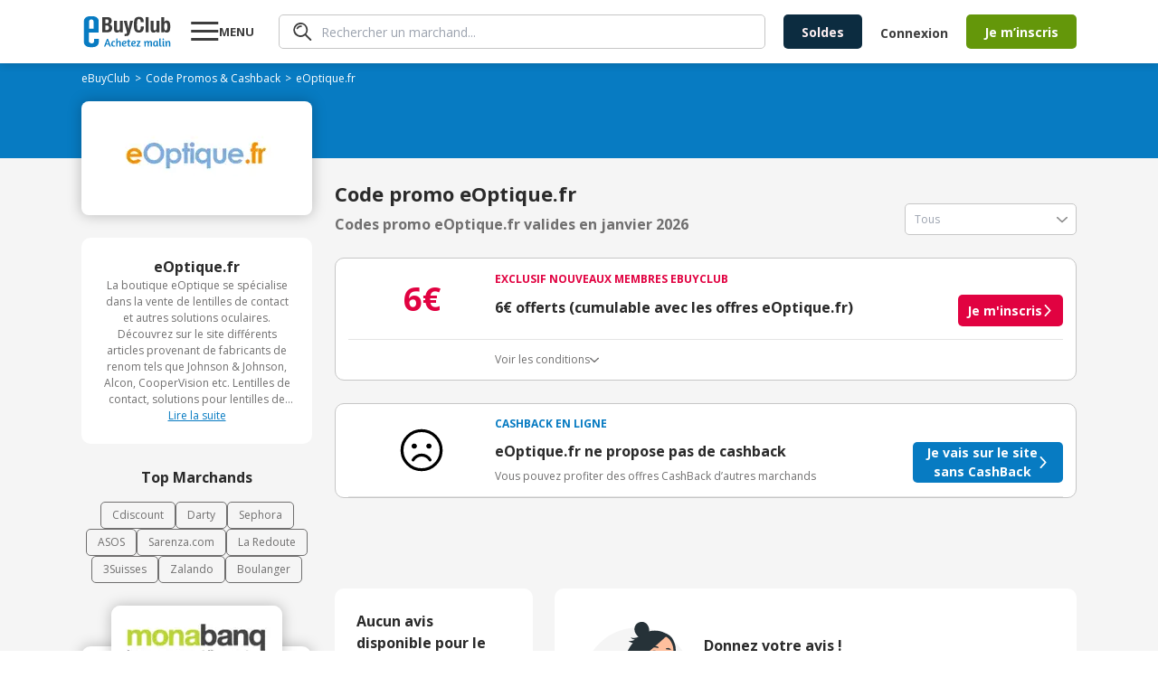

--- FILE ---
content_type: text/css; charset=UTF-8
request_url: https://www.ebuyclub.com/_next/static/css/14/7320.a5682989dc3ad9e8.css
body_size: 4318
content:
.partner-card{border-radius:10px;border:1px solid #c6c6c6;background:#fff;width:100%;overflow:hidden;display:flex;flex-direction:column;padding:10px 33px 15px;position:relative}.partner-card:hover{box-shadow:var(--blur-5)}.partner-card img{margin:0 auto}.partner-card .until{margin-right:5px}.partner-card .instead{color:var(--grey-4);font-size:12px}.partner-card .partner-card-badge{display:flex;align-items:flex-start;gap:8px;position:absolute;top:10px;left:8px}.partner-card .partner-card-badge .partner-card-advertising{color:var(--grey-4);font-size:12px}.partner-card-minimal{width:161px;min-width:inherit;min-height:inherit;padding:0;border-radius:5px}.partner-card-minimal strong{font-size:10px}.flashcash-icon{width:12px;height:12px;background-image:url('data:image/svg+xml,<svg xmlns="http://www.w3.org/2000/svg" width="12" height="13" viewBox="0 0 12 13" fill="none"><path d="M9.52976 5.07831C9.5137 5.04381 9.48814 5.0146 9.45608 4.9941C9.42402 4.97361 9.38678 4.96267 9.34872 4.96258H6.97742L9.31751 1.26828C9.33667 1.238 9.34735 1.20314 9.34845 1.16733C9.34955 1.13152 9.34103 1.09608 9.32376 1.06468C9.3065 1.03329 9.28112 1.00711 9.25029 0.988859C9.21946 0.970611 9.1843 0.960969 9.14847 0.960938H5.94687C5.90971 0.960913 5.87327 0.971231 5.84164 0.990737C5.81 1.01024 5.78442 1.03817 5.76775 1.07139L2.76641 7.07408C2.75153 7.10455 2.74463 7.1383 2.74635 7.17216C2.74808 7.20602 2.75837 7.23889 2.77628 7.26769C2.79418 7.29648 2.8191 7.32026 2.8487 7.3368C2.8783 7.35333 2.91162 7.36207 2.94553 7.36221H5.00325L2.76113 12.6868C2.74375 12.7306 2.74237 12.7792 2.75725 12.8239C2.77212 12.8686 2.80229 12.9066 2.84245 12.9313C2.8826 12.956 2.93017 12.9657 2.97678 12.9587C3.02339 12.9518 3.06606 12.9286 3.09728 12.8933L9.50047 5.292C9.52524 5.26289 9.54116 5.2273 9.54635 5.18944C9.55154 5.15157 9.54578 5.11301 9.52976 5.07831Z" fill="white"/></svg>')}.super-boost-icon{width:12px;height:12px;background-image:url('data:image/svg+xml,<svg xmlns="http://www.w3.org/2000/svg" width="12" height="12" fill="none" viewBox="0 0 12 12"><path fill="%23fff" d="M10.575 7.025c-.137-1.79-.97-2.91-1.705-3.9C8.188 2.207 7.6 1.416 7.6.25a.25.25 0 0 0-.396-.203A6.358 6.358 0 0 0 4.857 3.44c-.183.832-.27 1.683-.257 2.535-1.02-.218-1.25-1.743-1.253-1.759a.25.25 0 0 0-.356-.192c-.054.026-1.313.665-1.386 3.22-.005.084-.005.17-.005.255A4.505 4.505 0 0 0 6.11 12h.002a4.505 4.505 0 0 0 4.486-4.5 9.011 9.011 0 0 0-.023-.475ZM6.101 11.5a1.553 1.553 0 0 1-1.5-1.598v-.096a2.026 2.026 0 0 1 .158-.794.912.912 0 0 0 .825.598.25.25 0 0 0 .25-.25 5 5 0 0 1 .097-1.137c.093-.354.266-.682.505-.96.118.342.292.662.516.946A2.848 2.848 0 0 1 7.599 9.9a1.553 1.553 0 0 1-1.5 1.598h.002Z"/></svg>')}.exclusive-icon{width:12px;height:12px;background-image:url('data:image/svg+xml,<svg xmlns="http://www.w3.org/2000/svg" width="11" height="12" fill="none" viewBox="0 0 11 12"><path fill="%23fff" d="M10.524 3.388A1 1 0 1 0 9.11 1.974l-.814.815a4.904 4.904 0 0 0-1.306-.546v-.606h.518a.506.506 0 0 0 .506-.506V.508A.506.506 0 0 0 7.507 0H4.02a.506.506 0 0 0-.506.506v.623a.506.506 0 0 0 .506.507h.57v.592a4.956 4.956 0 1 0 5.183 1.916l.75-.756Zm-4.76 7.391a3.748 3.748 0 1 1 0-7.496 3.748 3.748 0 0 1 0 7.496Z"/><path fill="%23fff" d="M5.764 4.023a.6.6 0 0 0-.6.6V7.03a.6.6 0 0 0 1.198 0V4.623a.6.6 0 0 0-.598-.6Z"/></svg>')}.heart-black-icon{width:20px;height:20px;background-image:url('data:image/svg+xml,<svg xmlns="http://www.w3.org/2000/svg" width="20" height="21" viewBox="0 0 20 21" fill="none"><path d="M5.29356 1.83399C4.59709 1.83301 3.90741 1.97173 3.26454 2.24201C2.62168 2.5123 2.03847 2.90869 1.54885 3.40835C0.556341 4.4251 0 5.79486 0 7.2218C0 8.64874 0.556341 10.0185 1.54885 11.0353L9.49349 19.134C9.6298 19.2624 9.80935 19.334 9.99587 19.334C10.1824 19.334 10.362 19.2624 10.4983 19.134C13.1489 16.4376 15.7996 13.743 18.4502 11.0504C19.4433 10.0338 20 8.66403 20 7.23677C20 5.80951 19.4433 4.43951 18.4502 3.42293C17.9602 2.92346 17.3769 2.527 16.7341 2.25639C16.0912 1.98578 15.4016 1.8464 14.705 1.8464C14.0084 1.8464 13.3188 1.98578 12.676 2.25639C12.0331 2.527 11.4498 2.92346 10.9599 3.42293L10.0063 4.39777L9.03832 3.40914C8.54874 2.90937 7.96554 2.51283 7.32268 2.2424C6.67981 1.97198 5.99008 1.83316 5.29356 1.83399Z" fill="%232A2A2A"/></svg>')}:root{--white:rgba(255,255,255,1);--grey-1:rgba(42,42,42,1);--grey-2:rgba(61,61,61,1);--grey-3:rgba(112,111,111,1);--grey-4:rgba(198,198,198,1);--grey-5:rgba(233,233,233,1);--grey-6:rgba(245,245,245,1);--blue:rgba(7,123,194,1);--blue-10:rgba(230,242,249,1);--light-blue:rgba(40,181,222,1);--light-blue-10:rgba(233,248,252,1);--light-green:rgba(56,194,134,1);--light-green-10:rgba(235,249,243,1);--light-grey:#f4f4f4;--purple:rgba(112,4,220,1);--purple-10:rgba(241,230,251,1);--pink:rgba(194,1,167,1);--pink-10:rgba(249,230,246,1);--green:rgba(100,151,10,1);--green-10:rgba(239,245,231,1);--red:rgba(225,2,65,1);--red-10:rgba(252,230,236,1);--orange:rgba(249,138,41,1);--orange-10:rgba(254,243,234,1);--yellow:rgba(255,178,0,1);--yellow-10:rgba(255,247,229,1);--green-cashback:rgba(37,121,72,1);--green-cashback-10:rgba(233,242,237,1);--blur-15:0px 0px 15px 0px rgba(0,0,0,0.25);--blur-5:0px 0px 5px 0px rgba(0,0,0,0.25);--fs-xxl:38px;--fs-xl:30px;--fs-l:22px;--fs-m:20px;--fs-s:18px;--fs-ms:16px;--fs-xs:14px;--fs-xxs:12px;--container-padding:16px;--container-width:1100px;--z-index-menu:9;--z-index-pop:20;--z-index-drawer:120;--z-index-header:100;--z-index-modal:200}.fs-xxl{font-size:var(--fs-xxl)}.fs-xl{font-size:var(--fs-xl)}.fs-l{font-size:var(--fs-l)}.fs-m{font-size:var(--fs-m)}.fs-ms{font-size:var(--fs-ms)}.fs-s{font-size:var(--fs-s)}.fs-xs{font-size:var(--fs-xs)}.fs-xxs{font-size:var(--fs-xxs)}.bg-green{background-color:var(--green)}.bg-red{background-color:var(--red)}.bg-blue,.bg-online{background-color:var(--blue)}.bg-offline{background-color:var(--light-blue)}.bg-ebon{background-color:var(--purple)}.bg-catalina{background-color:var(--pink)}.bg-alo{background-color:var(--light-green)}.bg-ebon-10{background-color:var(--purple-10)}.bg-grey-1{background-color:var(--grey-1)}.bg-grey-2{background-color:var(--grey-2)}.bg-grey-3{background-color:var(--grey-3)}.bg-grey-4{background-color:var(--grey-4)}.bg-grey-5{background-color:var(--grey-5)}.bg-grey-6{background-color:var(--grey-6)}.bg-white{background-color:var(--white)}.bg-yellow{background-color:var(--yellow)}.bg-light-grey{background-color:#f4f4f4}.bg-black{background-color:#000}.bg-facebook{background-color:#3b5998}.bg-google{background-color:#f14336}.color-online{color:var(--blue)}.color-offline{color:var(--light-blue)}.color-ebon{color:var(--purple)}.color-red{color:var(--red)}.color-green{color:var(--green)}.color-orange{color:var(--orange)}.color-yellow{color:var(--yellow)}.color-white{color:var(--white)}.color-black,.color-grey-1{color:var(--grey-1)}.color-grey-2{color:var(--grey-2)}.color-grey-3{color:var(--grey-3)}.color-grey-4{color:var(--grey-4)}.gap-2{gap:2px}.gap-4{gap:4px}.gap-6{gap:6px}.gap-8{gap:8px}.gap-10{gap:10px}.gap-12{gap:12px}.gap-14{gap:14px}.gap-16{gap:16px}.gap-18{gap:18px}.gap-20{gap:20px}.gap-22{gap:22px}.gap-24{gap:24px}.gap-26{gap:26px}.gap-28{gap:28px}.gap-30{gap:30px}.gap-32{gap:32px}.gap-34{gap:34px}.gap-36{gap:36px}.gap-38{gap:38px}.gap-40{gap:40px}.p-2{padding:2px}.p-4{padding:4px}.p-6{padding:6px}.p-8{padding:8px}.p-10{padding:10px}.p-12{padding:12px}.p-14{padding:14px}.p-16{padding:16px}.p-18{padding:18px}.p-20{padding:20px}.p-22{padding:22px}.p-24{padding:24px}.p-26{padding:26px}.p-28{padding:28px}.p-30{padding:30px}.p-32{padding:32px}.p-34{padding:34px}.p-36{padding:36px}.p-38{padding:38px}.p-40{padding:40px}.pr-2{padding-right:2px}.pr-4{padding-right:4px}.pr-6{padding-right:6px}.pr-8{padding-right:8px}.pr-10{padding-right:10px}.pr-12{padding-right:12px}.pr-14{padding-right:14px}.pr-16{padding-right:16px}.pr-18{padding-right:18px}.pr-20{padding-right:20px}.pr-22{padding-right:22px}.pr-24{padding-right:24px}.pr-26{padding-right:26px}.pr-28{padding-right:28px}.pr-30{padding-right:30px}.pr-32{padding-right:32px}.pr-34{padding-right:34px}.pr-36{padding-right:36px}.pr-38{padding-right:38px}.pr-40{padding-right:40px}.pl-2{padding-left:2px}.pl-4{padding-left:4px}.pl-6{padding-left:6px}.pl-8{padding-left:8px}.pl-10{padding-left:10px}.pl-12{padding-left:12px}.pl-14{padding-left:14px}.pl-16{padding-left:16px}.pl-18{padding-left:18px}.pl-20{padding-left:20px}.pl-22{padding-left:22px}.pl-24{padding-left:24px}.pl-26{padding-left:26px}.pl-28{padding-left:28px}.pl-30{padding-left:30px}.pl-32{padding-left:32px}.pl-34{padding-left:34px}.pl-36{padding-left:36px}.pl-38{padding-left:38px}.pl-40{padding-left:40px}.pb-2{padding-bottom:2px}.pb-4{padding-bottom:4px}.pb-6{padding-bottom:6px}.pb-8{padding-bottom:8px}.pb-10{padding-bottom:10px}.pb-12{padding-bottom:12px}.pb-14{padding-bottom:14px}.pb-16{padding-bottom:16px}.pb-18{padding-bottom:18px}.pb-20{padding-bottom:20px}.pb-22{padding-bottom:22px}.pb-24{padding-bottom:24px}.pb-26{padding-bottom:26px}.pb-28{padding-bottom:28px}.pb-30{padding-bottom:30px}.pb-32{padding-bottom:32px}.pb-34{padding-bottom:34px}.pb-36{padding-bottom:36px}.pb-38{padding-bottom:38px}.pb-40{padding-bottom:40px}.pt-2{padding-top:2px}.pt-4{padding-top:4px}.pt-6{padding-top:6px}.pt-8{padding-top:8px}.pt-10{padding-top:10px}.pt-12{padding-top:12px}.pt-14{padding-top:14px}.pt-16{padding-top:16px}.pt-18{padding-top:18px}.pt-20{padding-top:20px}.pt-22{padding-top:22px}.pt-24{padding-top:24px}.pt-26{padding-top:26px}.pt-28{padding-top:28px}.pt-30{padding-top:30px}.pt-32{padding-top:32px}.pt-34{padding-top:34px}.pt-36{padding-top:36px}.pt-38{padding-top:38px}.pt-40{padding-top:40px}.mr-2{margin-right:2px}.mr-4{margin-right:4px}.mr-6{margin-right:6px}.mr-8{margin-right:8px}.mr-10{margin-right:10px}.mr-12{margin-right:12px}.mr-14{margin-right:14px}.mr-16{margin-right:16px}.mr-18{margin-right:18px}.mr-20{margin-right:20px}.mr-22{margin-right:22px}.mr-24{margin-right:24px}.mr-26{margin-right:26px}.mr-28{margin-right:28px}.mr-30{margin-right:30px}.mr-32{margin-right:32px}.mr-34{margin-right:34px}.mr-36{margin-right:36px}.mr-38{margin-right:38px}.mr-40{margin-right:40px}.ml-2{margin-left:2px}.ml-4{margin-left:4px}.ml-6{margin-left:6px}.ml-8{margin-left:8px}.ml-10{margin-left:10px}.ml-12{margin-left:12px}.ml-14{margin-left:14px}.ml-16{margin-left:16px}.ml-18{margin-left:18px}.ml-20{margin-left:20px}.ml-22{margin-left:22px}.ml-24{margin-left:24px}.ml-26{margin-left:26px}.ml-28{margin-left:28px}.ml-30{margin-left:30px}.ml-32{margin-left:32px}.ml-34{margin-left:34px}.ml-36{margin-left:36px}.ml-38{margin-left:38px}.ml-40{margin-left:40px}.mb-2{margin-bottom:2px}.mb-4{margin-bottom:4px}.mb-6{margin-bottom:6px}.mb-8{margin-bottom:8px}.mb-10{margin-bottom:10px}.mb-12{margin-bottom:12px}.mb-14{margin-bottom:14px}.mb-16{margin-bottom:16px}.mb-18{margin-bottom:18px}.mb-20{margin-bottom:20px}.mb-22{margin-bottom:22px}.mb-24{margin-bottom:24px}.mb-26{margin-bottom:26px}.mb-28{margin-bottom:28px}.mb-30{margin-bottom:30px}.mb-32{margin-bottom:32px}.mb-34{margin-bottom:34px}.mb-36{margin-bottom:36px}.mb-38{margin-bottom:38px}.mb-40{margin-bottom:40px}.mt-2{margin-top:2px}.mt-4{margin-top:4px}.mt-6{margin-top:6px}.mt-8{margin-top:8px}.mt-10{margin-top:10px}.mt-12{margin-top:12px}.mt-14{margin-top:14px}.mt-16{margin-top:16px}.mt-18{margin-top:18px}.mt-20{margin-top:20px}.mt-22{margin-top:22px}.mt-24{margin-top:24px}.mt-26{margin-top:26px}.mt-28{margin-top:28px}.mt-30{margin-top:30px}.mt-32{margin-top:32px}.mt-34{margin-top:34px}.mt-36{margin-top:36px}.mt-38{margin-top:38px}.mt-40{margin-top:40px}.flex-x{display:flex;flex-direction:row}.flex-y{display:flex;flex-direction:column}.items-baseline{align-items:baseline}.items-start{align-items:flex-start}.items-center{align-items:center}.items-end{align-items:flex-end}.center,.content-center{align-items:center}.center{justify-content:center}.space-between{justify-content:space-between}body{background-color:var(--white);color:var(--grey-1)}*{margin:0;padding:0;box-sizing:border-box;font-family:var(--font-open)}.font-arial{font-family:Arial,serif}.container{margin:0 auto;width:100%;max-width:calc(var(--container-width) + var(--container-padding)*2);padding:0 var(--container-padding)}@keyframes rotate{0%{transform:rotate(0)}to{transform:rotate(380deg)}}.rotate{animation:rotate .8s linear infinite}.hide{display:none}a{text-decoration:none;color:inherit;cursor:pointer}.br-5{border-radius:5px}.br-10{border-radius:10px}.shadow-5{box-shadow:var(--blur-5)}.shadow-15{box-shadow:var(--blur-15)}.bold{font-weight:700}.italic{font-style:italic}.ta-center{text-align:center}.relative{position:relative}.uppercase{text-transform:uppercase}.underline{text-decoration:underline}.current-color{color:currentColor}.arrow{position:relative;display:flex;align-items:center;gap:10px}.arrow:after{content:"";display:block;width:13px;height:13px;background-color:currentColor;-webkit-mask-image:url("data:image/svg+xml,%3Csvg xmlns='http://www.w3.org/2000/svg' width='13' height='13' fill='none' viewBox='0 0 13 13'%3E%3Cpath fill='currentColor' fill-rule='evenodd' d='M2.879 12.77a.867.867 0 0 1-.05-1.224L7.488 6.5 2.83 1.454A.867.867 0 0 1 4.104.28l5.2 5.633a.867.867 0 0 1 0 1.176l-5.2 5.633a.867.867 0 0 1-1.225.05Z' clip-rule='evenodd'/%3E%3C/svg%3E%0A");mask-image:url("data:image/svg+xml,%3Csvg xmlns='http://www.w3.org/2000/svg' width='13' height='13' fill='none' viewBox='0 0 13 13'%3E%3Cpath fill='currentColor' fill-rule='evenodd' d='M2.879 12.77a.867.867 0 0 1-.05-1.224L7.488 6.5 2.83 1.454A.867.867 0 0 1 4.104.28l5.2 5.633a.867.867 0 0 1 0 1.176l-5.2 5.633a.867.867 0 0 1-1.225.05Z' clip-rule='evenodd'/%3E%3C/svg%3E%0A")}.init-open{opacity:0;transform:translateY(30px)}.init-fade{opacity:0}ol{list-style-type:none}@keyframes reflect{0%{opacity:0;transform:translateX(-100%) skewX(-30deg)}10%{opacity:1}90%{opacity:1}to{transform:translateX(200%) skewX(-30deg);opacity:0}}.animate-reflect{position:relative;overflow:hidden;width:-moz-fit-content;width:fit-content}.animate-reflect:before{content:"";position:absolute;top:0;left:0;width:50%;height:100%;background:rgba(255,255,255,.1);filter:blur(35px);transform:skewX(-30deg);animation:reflect 2s linear infinite;z-index:2}.text-gradient{background:linear-gradient(270deg,#c201a7,#7004dc 24.17%,#28b5de 53.67%,#077bc2 80.67%,#38c286);background-clip:text;-webkit-background-clip:text;-webkit-text-fill-color:rgba(0,0,0,0)}.cross-icon{background-image:url('data:image/svg+xml,<svg xmlns="http://www.w3.org/2000/svg"  fill="none"><path fill="%23fff" fill-rule="evenodd" d="M.293.793a1 1 0 0 1 1.414 0L7.5 6.586 13.293.793a1 1 0 1 1 1.414 1.414L8.914 8l5.793 5.793a1 1 0 0 1-1.414 1.414L7.5 9.414l-5.793 5.793a1 1 0 0 1-1.414-1.414L6.086 8 .293 2.207a1 1 0 0 1 0-1.414Z" clip-rule="evenodd"/></svg>')}.layout{overflow-x:hidden}header{position:fixed;width:100vw;height:70px;box-shadow:0 0 10px rgba(0,0,0,.2);background-color:var(--white);z-index:var(--z-index-header)}header,header .menu-button{display:flex;align-items:center}header .menu-button{gap:7px;color:var(--grey-2);font-size:13px;cursor:pointer}main.with-header{padding-top:70px}

--- FILE ---
content_type: application/javascript; charset=UTF-8
request_url: https://www.ebuyclub.com/_next/static/chunks/14/2220.a5682989dc3ad9e8.js
body_size: 2609
content:
(self.webpackChunk_N_E=self.webpackChunk_N_E||[]).push([[2220,9839],{28356:(e,t)=>{"use strict";Object.defineProperty(t,"__esModule",{value:!0});var r={cancelIdleCallback:function(){return i},requestIdleCallback:function(){return a}};for(var n in r)Object.defineProperty(t,n,{enumerable:!0,get:r[n]});let a="undefined"!=typeof self&&self.requestIdleCallback&&self.requestIdleCallback.bind(window)||function(e){let t=Date.now();return self.setTimeout(function(){e({didTimeout:!1,timeRemaining:function(){return Math.max(0,50-(Date.now()-t))}})},1)},i="undefined"!=typeof self&&self.cancelIdleCallback&&self.cancelIdleCallback.bind(window)||function(e){return clearTimeout(e)};("function"==typeof t.default||"object"==typeof t.default&&null!==t.default)&&void 0===t.default.__esModule&&(Object.defineProperty(t.default,"__esModule",{value:!0}),Object.assign(t.default,t),e.exports=t.default)},42593:(e,t,r)=>{"use strict";Object.defineProperty(t,"__esModule",{value:!0});var n={default:function(){return b},handleClientScriptLoad:function(){return y},initScriptLoader:function(){return g}};for(var a in n)Object.defineProperty(t,a,{enumerable:!0,get:n[a]});let i=r(73623),l=r(66388),s=r(95155),o=i._(r(47650)),c=l._(r(12115)),u=r(75368),d=r(3584),f=r(28356),p=new Map,h=new Set,_=e=>{let{src:t,id:r,onLoad:n=()=>{},onReady:a=null,dangerouslySetInnerHTML:i,children:l="",strategy:s="afterInteractive",onError:c,stylesheets:u}=e,f=r||t;if(f&&h.has(f))return;if(p.has(t)){h.add(f),p.get(t).then(n,c);return}let _=()=>{a&&a(),h.add(f)},y=document.createElement("script"),g=new Promise((e,t)=>{y.addEventListener("load",function(t){e(),n&&n.call(this,t),_()}),y.addEventListener("error",function(e){t(e)})}).catch(function(e){c&&c(e)});i?(y.innerHTML=i.__html||"",_()):l?(y.textContent="string"==typeof l?l:Array.isArray(l)?l.join(""):"",_()):t&&(y.src=t,p.set(t,g)),(0,d.setAttributesFromProps)(y,e),"worker"===s&&y.setAttribute("type","text/partytown"),y.setAttribute("data-nscript",s),u&&(e=>{if(o.default.preinit)return e.forEach(e=>{o.default.preinit(e,{as:"style"})});{let t=document.head;e.forEach(e=>{let r=document.createElement("link");r.type="text/css",r.rel="stylesheet",r.href=e,t.appendChild(r)})}})(u),document.body.appendChild(y)};function y(e){let{strategy:t="afterInteractive"}=e;"lazyOnload"===t?window.addEventListener("load",()=>{(0,f.requestIdleCallback)(()=>_(e))}):_(e)}function g(e){e.forEach(y),[...document.querySelectorAll('[data-nscript="beforeInteractive"]'),...document.querySelectorAll('[data-nscript="beforePageRender"]')].forEach(e=>{let t=e.id||e.getAttribute("src");h.add(t)})}function m(e){let{id:t,src:r="",onLoad:n=()=>{},onReady:a=null,strategy:i="afterInteractive",onError:l,stylesheets:d,...p}=e,{updateScripts:y,scripts:g,getIsSsr:m,appDir:b,nonce:v}=(0,c.useContext)(u.HeadManagerContext);v=p.nonce||v;let w=(0,c.useRef)(!1);(0,c.useEffect)(()=>{let e=t||r;w.current||(a&&e&&h.has(e)&&a(),w.current=!0)},[a,t,r]);let k=(0,c.useRef)(!1);if((0,c.useEffect)(()=>{if(!k.current){if("afterInteractive"===i)_(e);else"lazyOnload"===i&&("complete"===document.readyState?(0,f.requestIdleCallback)(()=>_(e)):window.addEventListener("load",()=>{(0,f.requestIdleCallback)(()=>_(e))}));k.current=!0}},[e,i]),("beforeInteractive"===i||"worker"===i)&&(y?(g[i]=(g[i]||[]).concat([{id:t,src:r,onLoad:n,onReady:a,onError:l,...p,nonce:v}]),y(g)):m&&m()?h.add(t||r):m&&!m()&&_({...e,nonce:v})),b){if(d&&d.forEach(e=>{o.default.preinit(e,{as:"style"})}),"beforeInteractive"===i)if(!r)return p.dangerouslySetInnerHTML&&(p.children=p.dangerouslySetInnerHTML.__html,delete p.dangerouslySetInnerHTML),(0,s.jsx)("script",{nonce:v,dangerouslySetInnerHTML:{__html:`(self.__next_s=self.__next_s||[]).push(${JSON.stringify([0,{...p,id:t}])})`}});else return o.default.preload(r,p.integrity?{as:"script",integrity:p.integrity,nonce:v,crossOrigin:p.crossOrigin}:{as:"script",nonce:v,crossOrigin:p.crossOrigin}),(0,s.jsx)("script",{nonce:v,dangerouslySetInnerHTML:{__html:`(self.__next_s=self.__next_s||[]).push(${JSON.stringify([r,{...p,id:t}])})`}});"afterInteractive"===i&&r&&o.default.preload(r,p.integrity?{as:"script",integrity:p.integrity,nonce:v,crossOrigin:p.crossOrigin}:{as:"script",nonce:v,crossOrigin:p.crossOrigin})}return null}Object.defineProperty(m,"__nextScript",{value:!0});let b=m;("function"==typeof t.default||"object"==typeof t.default&&null!==t.default)&&void 0===t.default.__esModule&&(Object.defineProperty(t.default,"__esModule",{value:!0}),Object.assign(t.default,t),e.exports=t.default)},69281:(e,t,r)=>{"use strict";let n;r.d(t,{A:()=>d});var a,i,l=r(12115);let s=e=>{let t=e.replace(/^([A-Z])|[\s-_]+(\w)/g,(e,t,r)=>r?r.toUpperCase():t.toLowerCase());return t.charAt(0).toUpperCase()+t.slice(1)},o=(...e)=>e.filter((e,t,r)=>!!e&&""!==e.trim()&&r.indexOf(e)===t).join(" ").trim();var c={xmlns:"http://www.w3.org/2000/svg",width:24,height:24,viewBox:"0 0 24 24",fill:"none",stroke:"currentColor",strokeWidth:2,strokeLinecap:"round",strokeLinejoin:"round"};let u=(0,l.forwardRef)(({color:e="currentColor",size:t=24,strokeWidth:r=2,absoluteStrokeWidth:n,className:a="",children:i,iconNode:s,...u},d)=>(0,l.createElement)("svg",{ref:d,...c,width:t,height:t,stroke:e,strokeWidth:n?24*Number(r)/Number(t):r,className:o("lucide",a),...!i&&!(e=>{for(let t in e)if(t.startsWith("aria-")||"role"===t||"title"===t)return!0})(u)&&{"aria-hidden":"true"},...u},[...s.map(([e,t])=>(0,l.createElement)(e,t)),...Array.isArray(i)?i:[i]])),d=(a="heart",i=[["path",{d:"M19 14c1.49-1.46 3-3.21 3-5.5A5.5 5.5 0 0 0 16.5 3c-1.76 0-3 .5-4.5 2-1.5-1.5-2.74-2-4.5-2A5.5 5.5 0 0 0 2 8.5c0 2.3 1.5 4.05 3 5.5l7 7Z",key:"c3ymky"}]],(n=(0,l.forwardRef)(({className:e,...t},r)=>(0,l.createElement)(u,{ref:r,iconNode:i,className:o(`lucide-${s(a).replace(/([a-z0-9])([A-Z])/g,"$1-$2").toLowerCase()}`,`lucide-${a}`,e),...t}))).displayName=s(a),n)},88014:function(e,t,r){var n;n=r(62538),function(e){var t=n.lib,r=t.WordArray,a=t.Hasher,i=n.algo,l=[],s=[];function o(e){return(e-(0|e))*0x100000000|0}for(var c=2,u=0;u<64;)(function(t){for(var r=e.sqrt(t),n=2;n<=r;n++)if(!(t%n))return!1;return!0})(c)&&(u<8&&(l[u]=o(e.pow(c,.5))),s[u]=o(e.pow(c,1/3)),u++),c++;var d=[],f=i.SHA256=a.extend({_doReset:function(){this._hash=new r.init(l.slice(0))},_doProcessBlock:function(e,t){for(var r=this._hash.words,n=r[0],a=r[1],i=r[2],l=r[3],o=r[4],c=r[5],u=r[6],f=r[7],p=0;p<64;p++){if(p<16)d[p]=0|e[t+p];else{var h=d[p-15],_=(h<<25|h>>>7)^(h<<14|h>>>18)^h>>>3,y=d[p-2],g=(y<<15|y>>>17)^(y<<13|y>>>19)^y>>>10;d[p]=_+d[p-7]+g+d[p-16]}var m=o&c^~o&u,b=n&a^n&i^a&i,v=(n<<30|n>>>2)^(n<<19|n>>>13)^(n<<10|n>>>22),w=f+((o<<26|o>>>6)^(o<<21|o>>>11)^(o<<7|o>>>25))+m+s[p]+d[p],k=v+b;f=u,u=c,c=o,o=l+w|0,l=i,i=a,a=n,n=w+k|0}r[0]=r[0]+n|0,r[1]=r[1]+a|0,r[2]=r[2]+i|0,r[3]=r[3]+l|0,r[4]=r[4]+o|0,r[5]=r[5]+c|0,r[6]=r[6]+u|0,r[7]=r[7]+f|0},_doFinalize:function(){var t=this._data,r=t.words,n=8*this._nDataBytes,a=8*t.sigBytes;return r[a>>>5]|=128<<24-a%32,r[(a+64>>>9<<4)+14]=e.floor(n/0x100000000),r[(a+64>>>9<<4)+15]=n,t.sigBytes=4*r.length,this._process(),this._hash},clone:function(){var e=a.clone.call(this);return e._hash=this._hash.clone(),e}});n.SHA256=a._createHelper(f),n.HmacSHA256=a._createHmacHelper(f)}(Math),e.exports=n.SHA256}}]);

--- FILE ---
content_type: application/javascript; charset=UTF-8
request_url: https://www.ebuyclub.com/_next/static/chunks/14/app/layout.a5682989dc3ad9e8.js
body_size: 8193
content:
(self.webpackChunk_N_E=self.webpackChunk_N_E||[]).push([[7177],{2647:()=>{},10626:(e,t,r)=>{"use strict";r.d(t,{default:()=>p});var a=r(95155),n=r(12115),i=r(52771),s=r(44945),l=r(31399),d=r(35223),o=r.n(d),c=r(21778),h=r(32488),f=r(73928),u=r(19658),m=r(19258),x=r(75699);let p=({galleriesLength:e=0,amount:t})=>{let{t:r}=(0,x.B)(x.ns.LAYOUT),d=(0,f._j)(),p=(()=>{let[e,t]=(0,n.useState)(!1),[r,d]=(0,n.useState)({name:"",Icon:()=>(0,a.jsx)(a.Fragment,{}),platform:"other"});return(0,n.useEffect)(()=>{if(navigator?.userAgent){let e=o()(navigator.userAgent);d({name:e.browser.name??"",Icon:((e="Chrome")=>({Chrome:s.default,Safari:i.default,Firefox:l.default})[e.replace("Mobile ","")??"Chrome"]||s.default)(e.browser.name),type:e.device?.type,vendor:e.device?.vendor??"",platform:e.os?.name==="iOS"?"ios":e.os?.name==="Android"?"android":"other"}),t(!0)}},[]),{ready:e,...r}})(),v=p.Icon;return!(d.ready&&p.ready)||d.hasToolbar||e>=2||!v?(0,a.jsx)(a.Fragment,{}):(0,a.jsx)("div",{className:(0,h.cn)("hidden pr-5 order-6 animate-fade","[@media(min-width:1132px)]:inline-flex"),children:(0,a.jsx)(m.A,{href:r("navigation:deal-alerts.path"),"aria-label":"read more about the ebuyclub extension",hide:!1,children:(0,a.jsx)(u.default,{size:"mid",className:"!bg-transparent btn-bordered","aria-label":"extension ebuyclub",children:(0,a.jsxs)("div",{className:"inline-flex center gap-2.5 h-full",children:[(0,a.jsx)("div",{className:"scale-125",children:(0,a.jsx)(v,{})}),0===e&&(0,a.jsx)("span",{className:"pr-8 truncate",children:r("header.extension",{amount:(0,c.$)(t)})})]})})})})}},18838:(e,t,r)=>{"use strict";r.d(t,{v:()=>a});let a=e=>e?`${parseFloat(e?.toFixed(2)??0).toString().replace(".",",")}€`:"0€"},20123:(e,t,r)=>{"use strict";r.d(t,{default:()=>m});var a,n=r(95155),i=r(12115),s=r(73321);function l(){return(l=Object.assign?Object.assign.bind():function(e){for(var t=1;t<arguments.length;t++){var r=arguments[t];for(var a in r)({}).hasOwnProperty.call(r,a)&&(e[a]=r[a])}return e}).apply(null,arguments)}let d=function(e){return i.createElement("svg",l({xmlns:"http://www.w3.org/2000/svg",width:30,height:30,fill:"none"},e),a||(a=i.createElement("path",{fill:"#3D3D3D",d:"M18.66 16.506c.356-1.158.538-2.362.54-3.573A3.922 3.922 0 0 0 15 8.66a3.925 3.925 0 0 0-4.201 4.272 12.4 12.4 0 0 0 .523 3.535A4.19 4.19 0 0 0 15 19.2a4.17 4.17 0 0 0 3.66-2.694m9.614 5.484a1.105 1.105 0 1 1-1.956-1.032A12.7 12.7 0 0 0 27.785 15a12.787 12.787 0 1 0-24.15 5.867 1.106 1.106 0 1 1-1.965 1.016A14.94 14.94 0 0 1 0 15a15 15 0 1 1 30 0 14.9 14.9 0 0 1-1.726 6.99m-7.858-4.053c4.493 1.594 6.95 5.845 5.39 7.466A14.97 14.97 0 0 1 15 30a14.95 14.95 0 0 1-10.815-4.608c-1.543-1.604.905-5.86 5.397-7.457a8 8 0 0 1-.282-.57 14 14 0 0 1-.713-4.432A6.124 6.124 0 0 1 15 6.454a6.124 6.124 0 0 1 6.413 6.479 13.8 13.8 0 0 1-.734 4.484q-.123.266-.263.52m-1.444 1.867A5.84 5.84 0 0 1 15 21.413a5.84 5.84 0 0 1-3.974-1.609h-.022a6.95 6.95 0 0 0-4.41 2.902c-.25.4-.429.84-.528 1.3l-.02.123A12.74 12.74 0 0 0 15 27.788c3.35.004 6.566-1.31 8.954-3.66 0-.037-.012-.077-.02-.121a4 4 0 0 0-.525-1.3 6.98 6.98 0 0 0-4.414-2.897h-.022"})))};var o=r(91901),c=r(82677),h=r(19258),f=r(93884),u=r(75699);let m=()=>{let[e,t]=(0,i.useState)(!1),r=(0,s.usePathname)(),{t:a}=(0,u.B)(u.ns.ACCOUNT),l=r?.startsWith("/moncompte");return(0,n.jsxs)(f.default,{children:[l?(0,n.jsx)("button",{onClick:()=>{l&&t(!0)},children:(0,n.jsx)(d,{})}):(0,n.jsx)(h.A,{href:"/moncompte",hide:!1,children:(0,n.jsx)(d,{})}),(0,n.jsx)(c.A,{title:a("title.drawer"),open:e,onClose:()=>t(!1),children:(0,n.jsx)("div",{className:"p-5",children:(0,n.jsx)(o.default,{})})})]})}},25028:(e,t,r)=>{Promise.resolve().then(r.t.bind(r,31861,23)),Promise.resolve().then(r.t.bind(r,38437,23)),Promise.resolve().then(r.t.bind(r,42593,23)),Promise.resolve().then(r.t.bind(r,19904,23)),Promise.resolve().then(r.bind(r,44945)),Promise.resolve().then(r.bind(r,31399)),Promise.resolve().then(r.bind(r,52771)),Promise.resolve().then(r.t.bind(r,51743,23)),Promise.resolve().then(r.bind(r,34376)),Promise.resolve().then(r.bind(r,67935)),Promise.resolve().then(r.bind(r,38145)),Promise.resolve().then(r.bind(r,20123)),Promise.resolve().then(r.bind(r,84556)),Promise.resolve().then(r.bind(r,82479)),Promise.resolve().then(r.bind(r,67299)),Promise.resolve().then(r.bind(r,89151)),Promise.resolve().then(r.bind(r,10626)),Promise.resolve().then(r.t.bind(r,49192,23)),Promise.resolve().then(r.bind(r,19658)),Promise.resolve().then(r.bind(r,63191)),Promise.resolve().then(r.bind(r,94836)),Promise.resolve().then(r.t.bind(r,2647,23)),Promise.resolve().then(r.t.bind(r,90774,23))},34376:(e,t,r)=>{"use strict";r.d(t,{default:()=>o});var a=r(95155),n=r(12115),i=r(73928),s=r(66491),l=r(9339);let d=(0,l.createServerReference)("00f0a233227d35eff3dadc7be6abeb55af5d6b6331",l.callServer,void 0,l.findSourceMapURL,"default"),o=()=>{let[e,t]=(0,n.useState)(void 0),{hasToolbar:r,ready:l}=(0,i._j)(),o=async()=>{try{let e=await d();t(e)}catch(e){console.error(e)}};return!r&&l?(0,a.jsx)(a.Fragment,{}):(0,a.jsx)(s.A,{fallback:(0,a.jsx)(a.Fragment,{}),callback:async()=>await o(),rootMargin:"300px",children:e})}},38145:(e,t,r)=>{"use strict";r.d(t,{default:()=>o});var a=r(95155),n=r(12115),i=r(19258),s=r(66491),l=r(9339);let d=(0,l.createServerReference)("007a5ea9c987bc4864c297d927a87c79e99416dde2",l.callServer,void 0,l.findSourceMapURL,"getTrustpilotFooter"),o=()=>{let[e,t]=(0,n.useState)(void 0),r=async()=>{if(!e)try{let e=await d();t(e)}catch(e){console.error(e)}};return(0,a.jsxs)(a.Fragment,{children:[(0,a.jsx)(s.A,{fallback:(0,a.jsx)(a.Fragment,{}),callback:async()=>await r(),rootMargin:"300px",children:e}),(0,a.jsx)("div",{className:"trustpilot-widget","data-locale":"fr-FR","data-template-id":"53aa8807dec7e10d38f59f32","data-businessunit-id":"4bc7cc5200006400050558c3","data-style-height":"120px","data-style-width":"100%","data-theme":"dark",children:(0,a.jsx)(i.A,{href:"https://fr.trustpilot.com/review/www.ebuyclub.com",target:"_blank",rel:"noopener",hide:!0,children:"Trustpilot"})})]})}},49192:()=>{},49338:(e,t,r)=>{"use strict";r.d(t,{A:()=>d});var a=r(95155),n=r(12115),i=r(7604),s=r(39266);r(78173);var l=r(32562);let d=({placeholder:e,onSearch:t,loading:r})=>{let[d,o]=(0,n.useState)(void 0),c=(0,l._6)(o,200);return(0,n.useEffect)(()=>{void 0!==d&&t?.(d)},[d]),(0,a.jsxs)(s.A,{className:"search",onChange:({query:e})=>{c(e)},children:[r?(0,a.jsx)("div",{className:"animate-fade w-[20px]",children:(0,a.jsx)("div",{className:"text-zinc-400",children:(0,a.jsx)(i.A,{size:15})})}):(0,a.jsx)("svg",{className:"animate-fade",xmlns:"http://www.w3.org/2000/svg",width:"21",height:"20",fill:"none",viewBox:"0 0 21 20",children:(0,a.jsx)("path",{fill:"#3D3D3D",d:"m18.67 19.729-5.503-5.498A7.968 7.968 0 0 1 .295 7.484 7.964 7.964 0 0 1 9.926.18a7.967 7.967 0 0 1 3.96 2.16 7.94 7.94 0 0 1 .625 10.551l5.501 5.496a.916.916 0 0 1-.046 1.34.905.905 0 0 1-1.296 0v.002ZM3.948 3.634a6.099 6.099 0 0 0 6.666 9.935A6.1 6.1 0 0 0 8.27 1.838a6.114 6.114 0 0 0-4.322 1.796Zm.188 3.648a.855.855 0 0 1-.384-.484.766.766 0 0 1 .07-.613A5.69 5.69 0 0 1 8.916 3.1a.884.884 0 0 1 .85.85.778.778 0 0 1-.804.806 4.192 4.192 0 0 0-3.717 2.24.823.823 0 0 1-.701.383.777.777 0 0 1-.41-.098Z"})}),(0,a.jsx)("input",{name:"query",type:"text",className:"fs-xs",placeholder:e,autoComplete:"off"})]})}},51743:()=>{},63191:(e,t,r)=>{"use strict";r.d(t,{default:()=>l});var a=r(95155),n=r(12115),i=r(73321);let s=["aftb","affilie","gift","landing","parrain","utm_source","utm_medium","utm_content","utm_campaign"],l=({children:e})=>{let t=(0,i.useSearchParams)();return(0,n.useEffect)(()=>{t.forEach((e,t)=>{let r=e&&"undefined"!==e;window&&s.includes(t)&&r&&window.localStorage.setItem(t,e)})},[t]),(0,a.jsx)(a.Fragment,{children:e})}},66491:(e,t,r)=>{"use strict";r.d(t,{A:()=>s});var a=r(95155),n=r(12115),i=r(32562);let s=({children:e,threshold:t=0,rootMargin:r="200px",callback:s,...l})=>{let{isIntersecting:d,ref:o}=(0,i.BL)({threshold:t,rootMargin:r,freezeOnceVisible:!0});return(0,n.useEffect)(()=>{d&&s&&s()},[d]),(0,a.jsx)("div",{ref:o,children:(0,a.jsx)(n.Suspense,{...l,children:e})})}},67299:(e,t,r)=>{"use strict";r.d(t,{default:()=>d});var a=r(95155),n=r(12115),i=r(89151),s=r(30241),l=r(75699);let d=()=>{let[e,t]=(0,n.useState)(!1),{t:r}=(0,l.B)(l.ns.LAYOUT),d=(0,a.jsx)("div",{className:"bg-white px-[16px] pb-[16px]",children:(0,a.jsx)(i.default,{onPopToggle:t,placeholder:r("search.placeholder")})});return(0,a.jsx)(s.A,{canCloseIf:!e,content:d,position:"rtl",width:"screen",closeOnClickInside:!1,className:"h-fit",closeOnResize:!1,zIndex:"calc(var(--z-index-header) + 1)",children:(0,a.jsx)("svg",{xmlns:"http://www.w3.org/2000/svg",width:"30",height:"30",fill:"none",viewBox:"0 0 30 30",className:"flex",children:(0,a.jsx)("path",{fill:"#3D3D3D",d:"m27.584 29.595-8.255-8.248A11.95 11.95 0 0 1 2.327 4.863 11.95 11.95 0 0 1 20.41 3.51a11.91 11.91 0 0 1 .936 15.827l8.252 8.245a1.374 1.374 0 0 1-.07 2.01 1.36 1.36 0 0 1-1.944 0v.003ZM5.502 5.45A9.15 9.15 0 0 0 15.5 20.354 9.15 9.15 0 1 0 5.502 5.45Zm.281 5.472a1.283 1.283 0 0 1-.575-.726 1.148 1.148 0 0 1 .103-.92 8.535 8.535 0 0 1 7.644-4.625 1.327 1.327 0 0 1 1.276 1.276 1.167 1.167 0 0 1-1.207 1.207 6.288 6.288 0 0 0-5.576 3.361 1.234 1.234 0 0 1-1.052.575 1.166 1.166 0 0 1-.613-.148Z"})})})}},67935:(e,t,r)=>{"use strict";r.d(t,{default:()=>o});var a=r(95155),n=r(12115),i=r(73928),s=r(66491),l=r(9339);let d=(0,l.createServerReference)("00597988bbe31d0cc29594a88f2fc986bea7e30dbe",l.callServer,void 0,l.findSourceMapURL,"getFooterToolBar"),o=()=>{let[e,t]=(0,n.useState)(void 0),{hasToolbar:r,ready:l}=(0,i._j)(),o=async()=>{try{let e=await d();t(e)}catch(e){console.error(e)}};return r&&l?(0,a.jsx)(a.Fragment,{}):(0,a.jsx)(s.A,{fallback:(0,a.jsx)(a.Fragment,{}),callback:async()=>await o(),rootMargin:"300px",children:e})}},78173:()=>{},82479:(e,t,r)=>{"use strict";r.d(t,{default:()=>c});var a=r(95155),n=r(12115),i=r(30241),s=r(32562);let l=({children:e,onClick:t,...r})=>{let l=(0,n.useRef)(null);return(0,s.ML)("mousedown",e=>{t?.(e)},l),(0,a.jsx)(i.A,{ref:l,...r,children:e})};var d=r(9339);let o=(0,d.createServerReference)("40f6adcc045772dc617d998c2b5ecdd106cca69ea8",d.callServer,void 0,d.findSourceMapURL,"getMenu"),c=()=>{let[e,t]=(0,n.useState)(!1),[r,i]=(0,n.useState)(!1),[d,c]=(0,n.useState)(void 0),h=(0,n.useRef)(null),f=async e=>{e.stopPropagation(),e.preventDefault(),d||(i(!0),c(await o(window.innerWidth<=1132)),i(!1))};(0,s.ML)("resize",()=>{c(void 0)});let u=d?(0,a.jsx)("div",{className:"menu",children:(0,a.jsx)("div",{className:"container menu-container",ref:h,children:d})}):(0,a.jsx)(a.Fragment,{});return(0,a.jsx)(a.Fragment,{children:(0,a.jsxs)(l,{onToggle:({isVisible:e})=>t(e),closeOnClickInside:!1,offset:{x:0,y:16},width:"screen",openOn:!!d&&!r,content:u,className:"menu-button w-[77px] order-1 [@media(min-width:1132px)]:order-2 [@media(min-width:1132px)]:ml-5",onClick:f,children:[e?(0,a.jsx)("svg",{xmlns:"http://www.w3.org/2000/svg",width:"31",height:"20",fill:"none",viewBox:"0 0 16 15",children:(0,a.jsx)("path",{stroke:"#2A2A2A",strokeLinecap:"square",strokeWidth:"2",d:"m14 1.5-12 12m12 0L2 1.5"})}):r?(0,a.jsx)("svg",{width:"31",height:"31",viewBox:"0 0 31 31",fill:"none",xmlns:"http://www.w3.org/2000/svg",className:"rotate",children:(0,a.jsx)("circle",{cx:15.5,cy:15.5,r:10,stroke:"var(--grey-4)",strokeWidth:"3",strokeDasharray:"40"})}):(0,a.jsx)("svg",{width:"31",height:"30",viewBox:"0 0 31 30",fill:"none",xmlns:"http://www.w3.org/2000/svg",children:(0,a.jsx)("path",{d:"M0.279785 25V22H30.2798V25H0.279785ZM0.279785 16V13H30.2798V16H0.279785ZM0.279785 7V4H30.2798V7H0.279785Z",fill:"currentColor"})}),(0,a.jsx)("strong",{className:"hidden [@media(min-width:1132px)]:block",children:"MENU"})]})})}},82677:(e,t,r)=>{"use strict";r.d(t,{A:()=>d});var a=r(95155),n=r(12115),i=r(47650),s=r(32488),l=r(32562);let d=({title:e,open:t,color:r="bg-blue",required:d=!1,onBack:o,onClose:c,children:h})=>{let[f,u]=(0,n.useState)(!1),m=(0,n.useRef)(null);(0,n.useEffect)(()=>{u(d||t)},[t,d]);let x=e=>{!(e.target instanceof Node&&document.querySelector("[data-modal-root]")?.contains(e.target))&&(d||(u(!1),c?.()))};(0,l.Wr)(m,x,"mousedown");let p=(0,n.useMemo)(()=>f?(0,a.jsx)("div",{className:"fixed w-screen h-screen z-[var(--z-index-drawer)] bg-zinc-950 bg-opacity-50 top-0 left-0 opacity-0 animate-fade flex justify-end items-center",children:(0,a.jsxs)("div",{ref:m,className:(0,s.cn)("bg-white w-fit h-full br-5 opacity-0 delay-500 grid grid-rows-[39px_1fr] md:grid-rows-[52px_1fr]",t&&"animate-open-right",!t&&"animate-exit-left"),children:[(0,a.jsxs)("div",{style:r?{"--bg":r}:void 0,className:"bg-[var(--bg)] rounded-t-[5px] py-[15px] px-5 flex justify-center items-center",children:[o&&(0,a.jsx)("div",{className:"cursor-pointer",onClick:o,children:(0,a.jsx)("svg",{width:"21",height:"20",viewBox:"0 0 21 20",fill:"currentColor",xmlns:"http://www.w3.org/2000/svg",children:(0,a.jsx)("path",{d:"M20.5 10C20.5 10.7364 19.903 11.3334 19.1667 11.3334H4.8474L9.48659 16.4365C9.98193 16.9814 9.94177 17.8246 9.3969 18.32C8.85202 18.8153 8.00876 18.7752 7.51341 18.2303L0.846746 10.8969C0.384417 10.3884 0.384417 9.61171 0.846746 9.10315L7.51341 1.76982C8.00876 1.22494 8.85202 1.18479 9.3969 1.68013C9.94177 2.17547 9.98193 3.01874 9.48659 3.56361L4.8474 8.66671L19.1667 8.66671C19.903 8.66671 20.5 9.26367 20.5 10Z"})})}),(0,a.jsx)("div",{className:"w-full ta-center",children:"string"==typeof e?(0,a.jsx)("span",{className:"text-base font-bold",children:e}):e}),!d&&(0,a.jsx)("div",{className:"cursor-pointer",onClick:x,children:(0,a.jsx)("svg",{xmlns:"http://www.w3.org/2000/svg",fill:"currentColor",viewBox:"0 0 15 15",height:"1em",width:"1em",children:(0,a.jsx)("path",{d:"M12.443 14.58 7.49 9.641l-4.905 4.906a1.488 1.488 0 0 1-2.1-.032 1.487 1.487 0 0 1-.032-2.1l4.902-4.902L.42 2.594A1.481 1.481 0 0 1 .451.498a1.492 1.492 0 0 1 2.104-.03l4.93 4.914L12.448.419a1.484 1.484 0 0 1 2.1.033 1.483 1.483 0 0 1 .032 2.1L9.622 7.51l4.956 4.94a1.481 1.481 0 0 1-.03 2.1 1.526 1.526 0 0 1-1.08.449 1.447 1.447 0 0 1-1.025-.42Z"})})})]}),(0,a.jsx)("div",{className:"max-h-[calc(100vh-39px)] md:max-h-[calc(100vh-52px)] overflow-y-auto",children:h})]})}):null,[f,r,o,x,e,d,h]);return f?(0,i.createPortal)(p,document?.body):(0,a.jsx)(a.Fragment,{})}},84556:(e,t,r)=>{"use strict";r.d(t,{default:()=>c});var a=r(95155);r(12115);var n=r(18838),i=r(73928),s=r(19258),l=r(75699);let d=()=>{let{t:e}=(0,l.B)(l.ns.WORDS);return(0,a.jsxs)(s.A,{role:"button",className:"inline-flex gap-1.5 items-center text-sm",href:"/logout",hide:!0,children:[(0,a.jsxs)("svg",{xmlns:"http://www.w3.org/2000/svg",width:"13",height:"14",fill:"none",viewBox:"0 0 13 14",children:[(0,a.jsx)("path",{fill:"#2A2A2A",d:"M6.655 13.02a5.667 5.667 0 0 1-4.093-1.747 6.101 6.101 0 0 1 0-8.443.87.87 0 0 1 1.26 0 .937.937 0 0 1 0 1.298 4.225 4.225 0 0 0 0 5.845 3.926 3.926 0 0 0 5.668 0 4.226 4.226 0 0 0 .002-5.845.937.937 0 0 1 0-1.298.87.87 0 0 1 1.26 0 6.101 6.101 0 0 1 0 8.442 5.667 5.667 0 0 1-4.097 1.748Z"}),(0,a.jsx)("path",{fill:"#2A2A2A",d:"M6.655 5.585a.792.792 0 0 1-.792-.792V.833a.792.792 0 1 1 1.584 0v3.96a.791.791 0 0 1-.792.792Z"})]}),e("logout")]})};var o=r(30241);let c=()=>{let{t:e}=(0,l.B)(l.ns.LAYOUT),{username:t,jackpot:r,ready:c}=(0,i._j)(),h=(0,a.jsxs)("div",{className:"bg-white br-10 border border-[#C6C6C6] relative mt-1.5 py-5 px-3 flex center w-[158px]",children:[(0,a.jsxs)("svg",{className:"absolute top-[1px] left-1/2 -translate-x-1/2 -translate-y-full",xmlns:"http://www.w3.org/2000/svg",width:"17",height:"10",fill:"none",viewBox:"0 0 17 10",children:[(0,a.jsx)("path",{fill:"#fff",d:"M16.5 9.5H0L8.241 1 16.5 9.5Z"}),(0,a.jsx)("path",{fill:"#C6C6C6",d:"m8.288.284 8.147 8.367-.717.698-7.43-7.633L.844 9.35l-.716-.698L8.288.284Z"})]}),(0,a.jsxs)("div",{className:"flex-y gap-5 text-sm",children:[(0,a.jsx)(s.A,{href:e("navigation:account.path"),hide:!1,children:e("navigation:account.label")}),(0,a.jsx)(s.A,{href:e("navigation:gains.path"),hide:!1,children:e("navigation:gains.label")}),(0,a.jsx)(s.A,{href:e("navigation:my-gift-cards.path"),hide:!1,children:e("navigation:my-gift-cards.label")}),(0,a.jsx)(s.A,{href:e("navigation:referral.path"),hide:!1,children:e("navigation:referral.label")}),(0,a.jsx)(s.A,{href:e("navigation:support.path"),hide:!1,children:e("navigation:support.label")}),(0,a.jsx)(s.A,{href:e("navigation:question-and-answer.path"),target:"_blank",hide:!1,children:e("navigation:question-and-answer.label")}),(0,a.jsx)(d,{})]})]});return(0,a.jsxs)(a.Fragment,{children:[(0,a.jsx)(o.A,{content:h,width:"full",closeOnClickInside:!1,zIndex:"calc(var(--z-index-header) + 1)",children:(0,a.jsxs)("div",{role:"button",className:"bg-online text-white px-[15px] h-[38px] inline-flex items-center justify-between text-[13px] bold gap-[12px] max-w-[191px] min-w-[100px] rounded-tl-[3px] rounded-bl-[3px]",children:[c?(0,a.jsx)("p",{className:"truncate animate-fade",title:t,children:t}):(0,a.jsx)("span",{}),(0,a.jsx)("div",{className:"w-[13px]",children:(0,a.jsx)("svg",{xmlns:"http://www.w3.org/2000/svg",width:"13",height:"8",fill:"none",viewBox:"0 0 13 8",children:(0,a.jsx)("path",{fill:"#fff",d:"M7.186 7.497 13 2.277 12.01.503l-5 4.354L1.996.503.986 2.277 6.8 7.497h.386Z"})})})]})}),(0,a.jsx)(s.A,{href:"/moncompte/gains",hide:!1,children:(0,a.jsxs)("div",{role:"button",className:"bg-online ml-0.5 text-white h-[38px] inline-flex justify-between px-[15px] items-center text-[13px] bold gap-[12px] min-w-[103px] rounded-tr-[3px] rounded-br-[3px]",children:[(0,a.jsx)("svg",{xmlns:"http://www.w3.org/2000/svg",width:"19",height:"22",fill:"none",viewBox:"0 0 19 22",children:(0,a.jsx)("path",{fill:"#fff",d:"M9.257 22c-3.679-.51-6.048-1.603-7.244-3.344a8.367 8.367 0 0 1-.98-5.397 5.58 5.58 0 0 1 1.042-2.743A12.156 12.156 0 0 1 4.13 8.253a19.367 19.367 0 0 1 2.917-2.104c.85.174 1.72.243 2.587.205 1.332 0 2.667-.079 2.816-.088a13.331 13.331 0 0 1 4.71 4.511 8.792 8.792 0 0 1 1.307 3.479 5.72 5.72 0 0 1-1.224 4.282C16.1 20.118 13.785 22 9.257 22Zm-2.904-7.744a.546.546 0 1 0 0 1.092h.836c.188.478.474.912.84 1.273a3.872 3.872 0 0 0 4.136.88.546.546 0 1 0-.387-1.022 2.784 2.784 0 0 1-2.968-.639 1.774 1.774 0 0 1-.387-.496h2.807a.544.544 0 0 0 .545-.546.546.546 0 0 0-.545-.546H8.023a2.218 2.218 0 0 1-.013-.596h3.504a.545.545 0 0 0 .525-.76.547.547 0 0 0-.525-.332H8.328c.131-.234.29-.45.475-.643a2.774 2.774 0 0 1 2.971-.634.545.545 0 0 0 .393-1.015 3.873 3.873 0 0 0-4.136.88 3.704 3.704 0 0 0-.901 1.41h-.777a.546.546 0 0 0 0 1.091h.55c-.014.2-.01.402.011.601l-.561.002Zm3.334-8.612a7.872 7.872 0 0 1-2.024-.312.75.75 0 1 1 0-1.496 8.33 8.33 0 0 0 2.087.312 9.033 9.033 0 0 0 2.15-.312.75.75 0 0 1 0 1.496 9.655 9.655 0 0 1-2.213.312Zm.124-2.579H9.76a3.032 3.032 0 0 1-2.402-.892A3.004 3.004 0 0 1 6.74 0h.13c.295 0 .587.063.856.186.2.096.429.216.634.322.444.28.935.48 1.45.59h.015a4.088 4.088 0 0 0 1.746-.713c.403-.216.85-.337 1.308-.352a2.683 2.683 0 0 1-.47 2.053 3.203 3.203 0 0 1-2.599.979Z"})}),c&&(0,a.jsx)("p",{className:"animate-fade",children:(0,n.v)(r)})]})})]})}},89151:(e,t,r)=>{"use strict";r.d(t,{default:()=>o});var a=r(95155),n=r(12115),i=r(30241),s=r(49338),l=r(9339);let d=(0,l.createServerReference)("405bf5ef7ed9940224cb74422444bd6a80b9150abb",l.callServer,void 0,l.findSourceMapURL,"getSearchResults");r(78173);let o=({placeholder:e,onPopToggle:t})=>{let[r,l]=(0,n.useState)((0,a.jsx)(a.Fragment,{})),[o,c]=(0,n.useState)(!1),[h,f]=(0,n.useState)(""),u=async e=>{if(f(e?.trim()),e?.length<2)return;c(!0);let t=await d(e?.trim());t&&l(t),c(!1)};return(0,a.jsx)(a.Fragment,{children:(0,a.jsx)(i.A,{closeOnResize:!1,onToggle:({isVisible:e})=>{t?.(e),e||f("")},content:r,width:"full",closeOnClickInside:!1,closeOn:h?.length<2,openOn:h?.length>=2,zIndex:"calc(var(--z-index-header) + 1)",children:(0,a.jsx)(s.A,{loading:o,placeholder:e,onSearch:u})})})}},90774:()=>{},94836:(e,t,r)=>{"use strict";r.d(t,{default:()=>s});var a=r(95155),n=r(12115),i=r(65596);let s=({children:e})=>{let[t,r]=(0,n.useState)(!1),s=()=>{r(!0),window.removeEventListener("mousemove",s),window.removeEventListener("touchstart",s)};return((0,n.useEffect)(()=>{let e=()=>{"requestIdleCallback"in window?requestIdleCallback(()=>{window.addEventListener("mousemove",s),window.addEventListener("touchstart",s)}):setTimeout(()=>{window.addEventListener("mousemove",s),window.addEventListener("touchstart",s)},50)};if("complete"!==document.readyState)return window.addEventListener("load",e),()=>window.removeEventListener("load",e);e()},[]),t)?(0,a.jsxs)(a.Fragment,{children:[e,(0,a.jsx)(i.default,{strategy:"lazyOnload",children:'window.gdprAppliesGlobally=true;(function(){function n(e){if(!window.frames[e]){if(document.body&&document.body.firstChild){var t=document.body;var r=document.createElement("iframe");r.style.display="none";r.name=e;r.title=e;t.insertBefore(r,t.firstChild)}else{setTimeout(function(){n(e)},5)}}}function e(r,a,o,s,c){function e(e,t,r,n){if(typeof r!=="function"){return}if(!window[a]){window[a]=[]}var i=false;if(c){i=c(e,n,r)}if(!i){window[a].push({command:e,version:t,callback:r,parameter:n})}}e.stub=true;e.stubVersion=2;function t(n){if(!window[r]||window[r].stub!==true){return}if(!n.data){return}var i=typeof n.data==="string";var e;try{e=i?JSON.parse(n.data):n.data}catch(t){return}if(e[o]){var a=e[o];window[r](a.command,a.version,function(e,t){var r={};r[s]={returnValue:e,success:t,callId:a.callId};n.source.postMessage(i?JSON.stringify(r):r,"*")},a.parameter)}}if(typeof window[r]!=="function"){window[r]=e;if(window.addEventListener){window.addEventListener("message",t,false)}else{window.attachEvent("onmessage",t)}}}e("__uspapi","__uspapiBuffer","__uspapiCall","__uspapiReturn");n("__uspapiLocator");e("__tcfapi","__tcfapiBuffer","__tcfapiCall","__tcfapiReturn");n("__tcfapiLocator");(function(e){var t=document.createElement("link");t.rel="preconnect";t.as="script";var r=document.createElement("link");r.rel="dns-prefetch";r.as="script";var n=document.createElement("link");n.rel="preload";n.as="script";var i=document.createElement("script");i.id="spcloader";i.type="text/javascript";i["async"]=true;i.charset="utf-8";var a="https://sdk.privacy-center.org/"+e+"/loader.js?target="+document.location.hostname;if(window.didomiConfig&&window.didomiConfig.user){var o=window.didomiConfig.user;var s=o.country;var c=o.region;if(s){a=a+"&country="+s;if(c){a=a+"&region="+c}}}t.href="https://sdk.privacy-center.org/";r.href="https://sdk.privacy-center.org/";n.href=a;i.src=a;var d=document.getElementsByTagName("script")[0];d.parentNode.insertBefore(t,d);d.parentNode.insertBefore(r,d);d.parentNode.insertBefore(n,d);d.parentNode.insertBefore(i,d)})("32415ea9-d2e4-49b7-bda1-b5256ccbd8d9")})();'}),(0,a.jsxs)(a.Fragment,{children:[(0,a.jsx)(i.default,{strategy:"afterInteractive",type:"didomi/javascript",children:"(function(w,d,s,l,i){w[l]=w[l]||[];w[l].push({'gtm.start':new Date().getTime(),event:'gtm.js'});var f=d.getElementsByTagName(s)[0],j=d.createElement(s),dl=l!='dataLayer'?'&l='+l:'';j.async=true;j.src='https://www.googletagmanager.com/gtm.js?id='+i+dl;f.parentNode.insertBefore(j,f);})(window,document,'script','dataLayer','GTM-PKTQMQ');"}),(0,a.jsx)(i.default,{src:"https://nhPvjNRZHSg764NNq.ay.delivery/manager/nhPvjNRZHSg764NNq",strategy:"afterInteractive",type:"text/javascript",referrerPolicy:"no-referrer-when-downgrade"}),(0,a.jsx)(i.default,{src:"https://cdn.cpx-research.com/assets/js/script_tag_v2.0.js",strategy:"afterInteractive",type:"text/javascript"})]})]}):(0,a.jsx)(a.Fragment,{children:e})}}},e=>{e.O(0,[5883,3334,9250,4899,9565,1548,1722,7320,7890,8409,8437,316,877,9304,950,7060,5989,691,3884,1901,6849,8441,3794,7358],()=>e(e.s=25028)),_N_E=e.O()}]);

--- FILE ---
content_type: application/javascript; charset=UTF-8
request_url: https://www.ebuyclub.com/_next/static/chunks/14/632.a5682989dc3ad9e8.js
body_size: 6287
content:
(self.webpackChunk_N_E=self.webpackChunk_N_E||[]).push([[632],{6615:(e,s,t)=>{"use strict";t.d(s,{A:()=>u});var a=t(95155),l=t(12115),r=t(73321),i=t(37882),n=t(18802),o=t(73928),c=t(92651),d=t(78881),x=t(93884);let u=({onAuthSuccess:e,firstStep:s,setFirstStep:t,onSwitch:u})=>{let{isRememberMe:p}=(0,o.pB)(),{user:h}=(0,x.useUser)(),[m,f]=(0,l.useState)(!p&&!h?.sessionExpired),g=(0,r.useRouter)(),w=(0,r.usePathname)();return(0,a.jsx)(i.SessionProvider,{children:(0,a.jsx)("div",{className:"px-[32px] py-[24px] h-full w-full lg:w-screen lg:max-w-[450px]",children:(0,a.jsx)("div",{className:"h-full",children:m?(0,a.jsx)("div",{className:"animate-open",children:(0,a.jsx)(d.A,{callbackUrl:w,onLoginSwitch:()=>{f(!1),u?.(!1)},membership:!1,onAuthSuccess:s=>{(0,n.A)(s?.email),g.refresh(),e(s)},firstStep:s,setFirstStep:t})}):(0,a.jsx)("div",{className:"animate-open",children:(0,a.jsx)(c.A,{callbackUrl:w,onSignupSwitch:()=>{f(!0),u?.(!0)},onAuthSuccess:s=>{g.refresh(),e(s)}})})})})})}},12072:(e,s,t)=>{"use strict";t.r(s),t.d(s,{default:()=>c,useFavoritesContext:()=>o});var a=t(95155),l=t(12115),r=t(19835),i=t(73928);let n=(0,l.createContext)({favorites:[],isFavorite:()=>!1,addFavorite:async()=>{},removeFavorite:async()=>{},toggleFavorite:async()=>{},loading:!0}),o=()=>(0,l.useContext)(n),c=({children:e})=>{let s=(0,i._j)(),[t,o]=(0,l.useState)([]),[c,d]=(0,l.useState)(!0),x=(0,l.useCallback)(async()=>{if(!s.isAuthenticated){o([]),d(!1);return}try{d(!0);let e=await r.A.get("/user/favorite/partner"),s=e?.map(e=>e.id)??[];o(s)}catch(e){console.error("Error fetching favorites:",e),o([])}finally{d(!1)}},[s.isAuthenticated]),u=(0,l.useCallback)(async e=>{o(s=>[...s,e]);try{await r.A.post("/user/favorite/partner",{partnerId:e})}catch(s){throw console.error("Error adding favorite:",s),o(s=>s.filter(s=>s!==e)),s}},[]),p=(0,l.useCallback)(async e=>{o(s=>s.filter(s=>s!==e));try{await r.A.delete("/user/favorite/partner",{partnerId:e})}catch(s){throw console.error("Error removing favorite:",s),o(s=>[...s,e]),s}},[]),h=(0,l.useCallback)(async e=>{t.includes(e)?await p(e):await u(e)},[t,u,p]),m=(0,l.useCallback)(e=>t.includes(e),[t]);return(0,l.useEffect)(()=>{x()},[x]),(0,a.jsx)(n.Provider,{value:{favorites:t,isFavorite:m,addFavorite:u,removeFavorite:p,toggleFavorite:h,loading:c},children:e})}},14862:(e,s,t)=>{"use strict";t.d(s,{default:()=>c});var a=t(95155),l=t(12115),r=t(73321),i=t(32488),n=t(61297);t(74002);var o=t(32562);let c=({coupon:e,disabled:s,className:t})=>{let[c,d]=(0,l.useState)(!1),[x,u]=(0,l.useState)(!1),p=(0,o.Cj)()[1],h=(0,r.useSearchParams)(),m=(0,r.useRouter)(),{interstitialNeeded:f,openInterstitial:g}=(0,n.o)(),{code:w,uri:b}=e,v=Number(h.get("r")??"0"),j=Number(h.get("cr")??"0"),N=async e=>{try{await p(w)?(d(!0),setTimeout(()=>{d(!1)},700)):console.error("Failed to copy code",w)}catch(e){console.error("Failed to copy code",e)}},C=async e=>{b&&(e=>{if(!e)return;let s=()=>window.open(b,"_blank");x||(window.sessionStorage.setItem(window.location.pathname,JSON.stringify({decode:Date.now()})),m.replace(window.location.href+(e.includes("?")?"&":"?")+"r=1")),x?setTimeout(s,700):s()})(b),x&&await N(e)},A=async s=>{f?g(b,e):await C(s)};return(0,l.useEffect)(()=>{if(j)return void u(!0);if(!v)return;let e=window.sessionStorage.getItem(window.location.pathname),s=e?JSON.parse(e):null;s&&s?.decode>=Date.now()-36e5?u(!0):(window.sessionStorage.removeItem(window.location.pathname),m.refresh())},[v,j]),(0,a.jsxs)("div",{role:"button",className:(0,i.cn)("btn-code","bg-[#CDE5F3] h-[32px] br-5 flex justify-end items-center relative",s&&"grayscale",x?"btn-copy":"w-[142px]",c&&"btn-copied",t),onClick:A,children:[(0,a.jsx)("span",{className:"color-online uppercase bold pr-2.5 fs-xs",children:x?w:w.substring(w.length-3)}),!x&&(0,a.jsxs)(a.Fragment,{children:[(0,a.jsx)("div",{className:"bg-online absolute top-0 left-[1px] h-full flex items-center rounded-l-[5px]",children:(0,a.jsx)("span",{className:"bold fs-xs text-white pl-2.5",children:"Voir le code"})}),(0,a.jsx)("div",{className:"btn-reveal bg-online absolute top-0 h-full left-[91.22px]"})]})]})}},39235:(e,s,t)=>{"use strict";t.d(s,{default:()=>n});var a=t(95155);t(12115);var l=t(19658),r=t(61297),i=t(75699);let n=({href:e,partnerUri:s})=>{let{t}=(0,i.B)(i.ns.WORDS),{interstitialNeeded:n,openInterstitial:o}=(0,r.o)();return(0,a.jsx)(l.default,{className:"w-fit",onClick:()=>{n?o(e,void 0,s):window.open(e,"_blank","noopener,noreferrer")},children:(0,a.jsx)("span",{className:"btn-arrow",children:t("go-to-offer")})})}},48667:(e,s,t)=>{"use strict";t.d(s,{default:()=>i});var a=t(95155),l=t(12115),r=t(32562);let i=()=>{let e=()=>{let e=new Date,s=e.getHours(),t=e.getMinutes(),a=e.getSeconds(),l=e=>e<10?`0${e}`:`${e}`;return`${l(23-s)}h${l(59-t)}m${l(59-a)}s`},[s,t]=(0,l.useState)("00h00m00s");return(0,l.useLayoutEffect)(()=>{t(e())},[]),(0,r.$$)(()=>{t(e())},1e3),(0,a.jsx)(a.Fragment,{children:s})}},61297:(e,s,t)=>{"use strict";t.d(s,{default:()=>x,o:()=>d});var a=t(95155),l=t(12115),r=t(73321),i=t(73928),n=t(91789),o=t(2763);let c=(0,l.createContext)({interstitialNeeded:!1,openInterstitial:()=>{}}),d=()=>(0,l.useContext)(c),x=({children:e,partner:s})=>{let[t,d]=(0,l.useState)(!1),x=(0,r.useSearchParams)(),{isAuthenticated:u,isRememberMe:p}=(0,i.pB)();return(0,l.useEffect)(()=>{if("true"===x.get("openInterstitial")){d(!0);let e=new URL(window.location.href);e.searchParams.delete("openInterstitial"),window.history.replaceState({},"",e.toString())}},[x]),(0,a.jsxs)(c.Provider,{value:{interstitialNeeded:!u&&!p,openInterstitial:(e,s,t)=>{s&&sessionStorage.setItem("coupon",JSON.stringify(s));let a=new URL(t?`${window.location.origin}${t}`:window.location.href);a.searchParams.set("openInterstitial","true"),s&&a.searchParams.set("cr","1"),window.open(a.toString(),"_blank"),window.location.href=`${e}?redirection`}},children:[e,(0,a.jsx)(o.A,{theme:"light",open:t,onClose:()=>d(!1),children:(0,a.jsx)(n.A,{visible:t,partner:s})})]})}},72159:(e,s,t)=>{"use strict";t.r(s),t.d(s,{default:()=>n});var a=t(95155),l=t(73928),r=t(12072),i=t(69281);let n=({partnerId:e,className:s,whiteStyle:t})=>{let n=(0,l._j)(),{isFavorite:o,toggleFavorite:c}=(0,r.useFavoritesContext)();if(!n.isAuthenticated)return null;let d=o(e),x=async s=>{s.preventDefault(),s.stopPropagation();try{await c(e)}catch(e){console.error("Error toggling favorite:",e)}};return(0,a.jsx)("button",{type:"button",onClick:x,className:`absolute right-2.5 top-2.5 z-10 rounded-full p-1 transition-colors ${s??""}`,title:d?"Retirer des favoris":"Ajouter aux favoris","aria-label":d?"Retirer des favoris":"Ajouter aux favoris",children:d?(0,a.jsx)(i.A,{fill:"red",className:"text-red-500 h-5 w-5"}):(0,a.jsx)(i.A,{className:`${t?"text-white":"text-gray-400"} hover:text-red-500 h-5 w-5 transition-colors`})})}},74002:()=>{},91789:(e,s,t)=>{"use strict";t.d(s,{A:()=>p});var a=t(95155),l=t(12115),r=t(5772),i=t(94823),n=t(32488),o=t(6615),c=t(19658),d=t(75699),x=t(32562);let u={cashback:[{icon:"account",title:"tutorials.cashback.subscription",details:"tutorials.cashback.ebuyclub"},{icon:"purchase",title:"tutorials.cashback.purchase",details:"tutorials.cashback.activating"},{icon:"discount",title:"tutorials.cashback.get",details:"tutorials.cashback.refund"}],toolbar:[{icon:"discount",title:"tutorials.cashback.activate",details:"tutorials.cashback.click"},{icon:"tester",title:"tutorials.cashback.test",details:"tutorials.cashback.automatically"},{icon:"jackpot",title:"tutorials.cashback.follow",details:"tutorials.cashback.jackpot"}],ebon:[{icon:"account",title:"tutorials.cashback.subscription",details:"tutorials.cashback.ebuyclub"},{icon:"ebon",title:"tutorials.cashback.purchase",details:"tutorials.cashback.ebon"},{icon:"discount",title:"tutorials.cashback.get",details:"tutorials.cashback.immediately"}]},p=({visible:e,onClose:s,partner:t,ebon:p=!1,afterAuth:h})=>{let[m,f]=(0,l.useState)(null),[g,w]=(0,l.useState)(0),[b,v]=(0,l.useState)(""),[j,N]=(0,l.useState)(!0),[C,A]=(0,l.useState)(!0),{t:y}=(0,d.B)(d.ns.FM_ONLINE),[k,S]=(0,x.Cj)(),L=(0,i.useCookies)(),{amount:E=0,discount:_,until:R,uri:I}=t.channel?.[p?"ebon":"online"]??{},F=E>0,D=p?"ebon":F?"cashback":"toolbar",$=m?F&&m?.cumulativeWithCashback:F,U=m?m.uri:I??"/";(0,l.useEffect)(()=>{{let e=sessionStorage.getItem("coupon");e&&f(JSON.parse(e))}},[]),(0,l.useEffect)(()=>{e||B()},[e]);let O=async e=>{try{await S(e)}catch(s){console.error("failed to copy code : ",e)}},B=()=>{m&&(f(null),sessionStorage.removeItem("coupon")),N(!0),A(!0)};return(0,a.jsxs)("div",{className:(0,n.cn)("relative flex overflow-hidden rounded-[5px] lg:grid lg:grid-cols-2",m?"flex-col":"flex-col-reverse"),children:[s&&(0,a.jsx)("div",{className:"absolute cursor-pointer z-50 top-[16px] right-[16px]",onClick:s,children:(0,a.jsx)("svg",{xmlns:"http://www.w3.org/2000/svg",width:"15",height:"15",viewBox:"0 0 15 15",fill:"none",children:(0,a.jsx)("path",{fillRule:"evenodd",clipRule:"evenodd",d:"M0.292893 0.292893C0.683417 -0.0976311 1.31658 -0.0976311 1.70711 0.292893L7.5 6.08579L13.2929 0.292893C13.6834 -0.0976311 14.3166 -0.0976311 14.7071 0.292893C15.0976 0.683417 15.0976 1.31658 14.7071 1.70711L8.91421 7.5L14.7071 13.2929C15.0976 13.6834 15.0976 14.3166 14.7071 14.7071C14.3166 15.0976 13.6834 15.0976 13.2929 14.7071L7.5 8.91421L1.70711 14.7071C1.31658 15.0976 0.683417 15.0976 0.292893 14.7071C-0.0976311 14.3166 -0.0976311 13.6834 0.292893 13.2929L6.08579 7.5L0.292893 1.70711C-0.0976311 1.31658 -0.0976311 0.683417 0.292893 0.292893Z",fill:"#2A2A2A"})})}),(0,a.jsxs)("div",{className:(0,n.cn)("max-w-[450px] flex flex-col justify-center items-center gap-[32px] px-[24px] pt-[65px] pb-[16px] overflow-hidden lg:pt-[95px] lg:pb-[46px]",p?"bg-ebon":"bg-blue"),children:[(0,a.jsxs)("div",{className:"bg-white rounded-[10px] relative pt-2xl pb-[24px] w-full",children:[(0,a.jsx)(r.default,{src:t.logo,alt:t.name,width:189,height:91,className:"absolute top-0 -translate-y-1/2 left-1/2 -translate-x-1/2 rounded-[5px] bg-white shadow-15xl"}),(0,a.jsxs)("div",{className:"flex flex-col items-center gap-3",children:[m&&(0,a.jsxs)("div",{className:"flex flex-col items-center gap-[8px] px-7",children:[(0,a.jsx)("span",{className:"text-sm font-bold text-center",children:m.title}),m?.codeNeeded?(0,a.jsxs)("div",{className:"w-full flex",children:[(0,a.jsx)("div",{className:"flex flex-row justify-start items-center w-full rounded-[5px] rounded-r-none border border-grey-1",children:(0,a.jsx)("span",{className:"text-sm font-bold pl-2.5",children:m.code.toUpperCase()})}),(0,a.jsx)(c.default,{background:"grey-1",className:"rounded-l-none",onClick:async()=>await O(m.code),children:y(`words:${k?"copied":"copy"}`)})]}):(0,a.jsx)("div",{className:"w-full rounded-[5px] text-center py-[8px] bg-grey-5",children:(0,a.jsx)("span",{className:"text-sm italic",children:y("interstitial.second-step.no-code")})})]}),(0,a.jsx)("div",{className:"bg-grey-1 text-white text-xs font-bold uppercase px-[5px] py-[2px] rounded-[5px]",children:y("signup-modal.exclusive-members")}),$&&(0,a.jsxs)(a.Fragment,{children:[(0,a.jsxs)("div",{className:"flex flex-col items-center text-center",children:[R&&!m&&(0,a.jsx)("span",{className:"text-sm",children:y(R)}),(0,a.jsxs)("span",{className:"text-lg font-bold",children:[m&&R&&(0,a.jsxs)("span",{className:"text-xs font-normal",children:[y(R)," "]}),(0,a.jsx)("span",{className:"text-[25px] text-red",children:_})," ",y("words:refunded"),p&&` ${y("words:immediately")}`]}),(0,a.jsxs)("span",{className:"text-sm",children:[y(`signup-modal.${p?"ebon":"purchase"}`)," ",t.name]})]}),(0,a.jsx)("svg",{xmlns:"http://www.w3.org/2000/svg",width:"16",height:"15",viewBox:"0 0 16 15",fill:"none",children:(0,a.jsx)("path",{fillRule:"evenodd",clipRule:"evenodd",d:"M0.500028 7.36395C0.500028 6.81167 0.947743 6.36395 1.50003 6.36395L6.86399 6.36395L6.86399 0.999993C6.86399 0.447708 7.3117 -6.92932e-06 7.86399 -6.6343e-06C8.41627 -6.9504e-06 8.86399 0.447708 8.86399 0.999993L8.86399 6.36395L14.5 6.36395C15.0523 6.36395 15.5 6.81167 15.5 7.36395C15.5 7.91624 15.0523 8.36395 14.5 8.36395H8.86399L8.86399 14C8.86399 14.5523 8.41627 15 7.86399 15C7.3117 15 6.86399 14.5523 6.86399 14L6.86399 8.36395L1.50003 8.36395C0.947743 8.36395 0.500028 7.91624 0.500028 7.36395Z",fill:"#2A2A2A"})})]}),(0,a.jsxs)("div",{className:"text-center",children:[(0,a.jsxs)("span",{className:"text-lg font-bold",children:[(0,a.jsx)("span",{className:"text-[25px] text-green",children:"3€"})," ",y("signup-modal.offered",{s:"s"})]}),(0,a.jsx)("div",{className:"text-grey-2 text-[14px]",children:y("signup-modal.immediately")})]}),(!F||m)&&(0,a.jsxs)(a.Fragment,{children:[(0,a.jsx)("svg",{xmlns:"http://www.w3.org/2000/svg",width:"16",height:"15",viewBox:"0 0 16 15",fill:"none",children:(0,a.jsx)("path",{fillRule:"evenodd",clipRule:"evenodd",d:"M0.500028 7.36395C0.500028 6.81167 0.947743 6.36395 1.50003 6.36395L6.86399 6.36395L6.86399 0.999993C6.86399 0.447708 7.3117 -6.92932e-06 7.86399 -6.6343e-06C8.41627 -6.9504e-06 8.86399 0.447708 8.86399 0.999993L8.86399 6.36395L14.5 6.36395C15.0523 6.36395 15.5 6.81167 15.5 7.36395C15.5 7.91624 15.0523 8.36395 14.5 8.36395H8.86399L8.86399 14C8.86399 14.5523 8.41627 15 7.86399 15C7.3117 15 6.86399 14.5523 6.86399 14L6.86399 8.36395L1.50003 8.36395C0.947743 8.36395 0.500028 7.91624 0.500028 7.36395Z",fill:"#2A2A2A"})}),(0,a.jsxs)("div",{className:"text-center",children:[(0,a.jsxs)("span",{className:"text-lg font-bold",children:[(0,a.jsx)("span",{className:"text-[25px] text-blue",children:"1€"})," ",y("signup-modal.offered",{s:""})]}),(0,a.jsx)("div",{className:"text-grey-2 text-[14px]",children:y("signup-modal.toolbar")})]})]})]})]}),(0,a.jsx)("div",{className:"hidden flex-row items-start gap-[5px] text-white w-full lg:flex",children:u[D].map((e,s)=>(0,a.jsxs)("div",{className:"w-full flex items-center gap-[5px]",children:[(0,a.jsxs)("div",{className:"h-[95px] flex flex-col items-center flex-1 text-center",children:[(0,a.jsx)(r.default,{src:`/icons/tutorials/${e.icon}.svg`,alt:`${e.icon} logo`,width:35,height:35}),(0,a.jsx)("div",{className:"text-xs font-bold uppercase mt-3",children:y(e.title)}),(0,a.jsx)("div",{className:"text-xs",children:y(e.details)})]}),s+1<3&&(0,a.jsx)("svg",{xmlns:"http://www.w3.org/2000/svg",width:"15",height:"15",viewBox:"0 0 15 15",fill:"none",children:(0,a.jsx)("path",{fillRule:"evenodd",clipRule:"evenodd",d:"M3.32172 14.7348C2.9159 14.3602 2.8906 13.7275 3.2652 13.3217L8.6391 7.49999L3.2652 1.67828C2.8906 1.27245 2.9159 0.639795 3.32172 0.265192C3.72754 -0.109412 4.3602 -0.0841056 4.73481 0.321715L10.7348 6.82171C11.0884 7.20478 11.0884 7.79521 10.7348 8.17828L4.73481 14.6783C4.3602 15.0841 3.72755 15.1094 3.32172 14.7348Z",fill:"white"})})]},s))})]}),(0,a.jsx)("div",{className:"max-w-[450px] relative bg-white overflow-hidden flex flex-col justify-center items-center",children:{0:(0,a.jsxs)("div",{className:"pt-[57px]",children:[!j&&(0,a.jsx)("button",{className:"absolute z-50 top-[16px] left-[16px]",onClick:()=>N(!0),children:(0,a.jsx)("svg",{xmlns:"http://www.w3.org/2000/svg",width:"15",height:"13",viewBox:"0 0 15 13",fill:"none",children:(0,a.jsx)("path",{fillRule:"evenodd",clipRule:"evenodd",d:"M15 6.50001C15 7.05229 14.5523 7.50001 14 7.50001L3.26055 7.50001L6.73994 11.3273C7.11145 11.736 7.08133 12.3684 6.67267 12.7399C6.26402 13.1115 5.63157 13.0813 5.26006 12.6727L0.26006 7.17268C-0.0866871 6.79126 -0.0866871 6.20875 0.26006 5.82733L5.26006 0.327334C5.63157 -0.0813234 6.26402 -0.11144 6.67267 0.260067C7.08133 0.631574 7.11145 1.26402 6.73994 1.67268L3.26055 5.50001L14 5.50001C14.5523 5.50001 15 5.94772 15 6.50001Z",fill:"#2A2A2A"})})}),(0,a.jsx)("h2",{className:"text-[16px] font-bold text-center px-6 mb-4",children:y(C?`signup-modal.${j?"title":"email"}`:"signup-modal.connect")}),(0,a.jsx)(o.A,{onAuthSuccess:()=>{if(C){let e=L.get("ebcPseudo");e&&v(e),w(1)}else window.location.href=U},firstStep:j,setFirstStep:N,onSwitch:e=>{A(e),N(!0)}})]}),1:(0,a.jsxs)("div",{className:"animate-open-right flex flex-col justify-center items-center gap-[16px]",children:[(0,a.jsx)("svg",{xmlns:"http://www.w3.org/2000/svg",width:"30",height:"24",viewBox:"0 0 30 24",fill:"none",children:(0,a.jsx)("path",{d:"M11.4884 22.8482C11.2015 23.1337 10.8131 23.294 10.4083 23.294C10.0035 23.294 9.61517 23.1337 9.32821 22.8482L0.672905 14.1977C0.45957 13.9844 0.290341 13.7312 0.174883 13.4525C0.0594257 13.1738 0 12.875 0 12.5733C0 12.2717 0.0594257 11.9729 0.174883 11.6942C0.290341 11.4155 0.45957 11.1623 0.672905 10.949L1.75302 9.86887C1.96634 9.65535 2.21966 9.48597 2.49848 9.37041C2.7773 9.25484 3.07616 9.19536 3.37799 9.19536C3.67981 9.19536 3.97867 9.25484 4.25749 9.37041C4.53632 9.48597 4.78963 9.65535 5.00296 9.86887L10.4035 15.2694L24.997 0.673505C25.2104 0.45999 25.4637 0.29061 25.7425 0.175046C26.0213 0.0594819 26.3202 0 26.622 0C26.9238 0 27.2227 0.0594819 27.5015 0.175046C27.7803 0.29061 28.0337 0.45999 28.247 0.673505L29.3271 1.75362C29.5404 1.96692 29.7097 2.22016 29.8251 2.49887C29.9406 2.77758 30 3.07631 30 3.37799C30 3.67967 29.9406 3.97839 29.8251 4.2571C29.7097 4.53581 29.5404 4.78905 29.3271 5.00236L11.4884 22.8482Z",fill:"#64970A"})}),(0,a.jsxs)("div",{className:"flex flex-col items-center text-center",children:[(0,a.jsxs)("span",{className:"text-xl font-bold",children:[y("words:welcome"),(0,a.jsxs)("span",{className:"text-blue",children:[" ",b]}),","]}),(0,a.jsx)("span",{className:"text-[18px] font-bold text-green",children:y("signup-modal.success.validated")})]}),(0,a.jsxs)("div",{className:"flex flex-col items-center gap-1 text-center",children:[(0,a.jsx)("span",{className:"text-sm font-bold",children:y("signup-modal.success.jackpot")}),(0,a.jsx)("span",{className:"text-sm",children:y("signup-modal.success.enjoy")})]}),(0,a.jsx)(c.default,{size:"large",className:"btn-arrow",background:p?"ebon":"green",onClick:()=>{h?h():window.open(U,"_blank","noopener,noreferrer")},children:y(p?"signup-modal.continue":m?"signup-modal.follow":"banner.button")})]})}[g]})]})}},92651:(e,s,t)=>{"use strict";t.d(s,{A:()=>b});var a=t(95155),l=t(12115),r=t(37882),i=t(19835),n=t(32488),o=t(85193),c=t(19658),d=t(23895),x=t(83028),u=t(46492),p=t(19258),h=t(38288),m=t(39426),f=t(1847),g=t(75699),w=t(316);let b=({onSignupSwitch:e,onAuthSuccess:s,callbackUrl:t})=>{let[b,v]=(0,l.useState)(null),[j,N]=(0,l.useState)(!1),[C,A]=(0,l.useState)(!1),[y,k]=(0,l.useState)(!1),{t:S}=(0,g.B)(g.ns.AUTHENTICATION),{status:L}=(0,r.useSession)(),E="loading"===L||!j,_=(e,s)=>{switch(e){case"USER_CREATION_SOCIAL_EMAIL_ALREADY_USED":v(S("errors.socials.used_email",{network:s}));break;case"USER_CREATION_SOCIAL_EMAIL_ALREADY_USED_OTHER_METHOD":v(S("errors.socials.other_method",{network:s}));break;case"BAD_CREDENTIALS":v(S("errors.socials.bad_credentials",{network:s}));break;default:v(S("errors.default"))}},R=async e=>{try{k(!0);let t={login:e.email,password:e.password},a=await i.A.post("/auth/login",t);s(a?.payload)}catch(e){window.resetCaptcha&&window.resetCaptcha(),v({UNKNOWN_ERROR:S("errors.default"),INVALID_EMAIL_ADDRESS:S("errors.email"),BAD_CREDENTIALS:S("errors.credentials")}[e]??S("errors.default")),k(!1),console.error(e)}};return(0,a.jsxs)("div",{className:"flex flex-col gap-2.5",children:[E?(0,a.jsxs)("div",{className:"grid grid-cols-3 gap-2.5 w-full animate-open",children:[(0,a.jsx)("div",{className:"h-[47px] bg-zinc-200 animate-pulse rounded-[5px]"}),(0,a.jsx)("div",{className:"h-[47px] bg-zinc-200 animate-pulse rounded-[5px]"}),(0,a.jsx)("div",{className:"h-[47px] bg-zinc-200 animate-pulse rounded-[5px]"})]}):(0,a.jsxs)("div",{className:"grid w-full animate-fade grid-cols-3 gap-2.5 opacity-0 duration-300",children:[(0,a.jsx)(m.A,{handleFailure:_,callbackUrl:t,mode:"login"}),(0,a.jsx)(f.A,{handleFailure:_,callbackUrl:t,mode:"login"}),(0,a.jsx)(h.A,{handleFailure:_,callbackUrl:t,mode:"login"})]}),(0,a.jsx)("div",{className:"py-2.5",children:(0,a.jsx)(d.A,{className:"flex-1 border-b border-solid border-[#E9E9E9]",label:S("words:or-mail").toUpperCase()})}),(0,a.jsxs)(x.A,{onSubmit:R,validators:{email:w.Yj({required_error:S("inputs.username.required")}),password:w.Yj({required_error:S("inputs.password.required")}).min(8,S("inputs.password.description"))},children:[(0,a.jsx)(u.A,{label:S("inputs.email.label"),name:"email"}),(0,a.jsx)(u.A,{label:S("inputs.password.label"),name:"password",password:!0}),(0,a.jsx)("div",{className:"flex justify-end text-xs leading-[16px] font-bold",children:(0,a.jsx)(p.A,{hide:!0,href:"/service/mot-passe-oublie",children:S("password-forgotten")})}),(0,a.jsx)(c.default,{type:"submit",size:"large",disabled:E,loading:y,children:S("submit.login")})]}),(0,a.jsx)("span",{className:"text-xs text-red text-center",children:b}),(0,a.jsx)("div",{className:(0,n.cn)("overflow-hidden transition-all duration-500",C?"h-[68px]":"h-0"),children:(0,a.jsx)("div",{className:"opacity-0 animate-fade",children:(0,a.jsx)(o.A,{onSuccess:()=>N(!0),onLoad:()=>A(!0)})})}),(0,a.jsxs)("div",{className:"text-xs ta-center",children:[(0,a.jsx)("span",{className:"text-grey-3",children:S("not-member")}),(0,a.jsx)("span",{className:"pl-1.5 cursor-pointer underline",onClick:()=>e(),children:S("not-member-link")})]})]})}}}]);